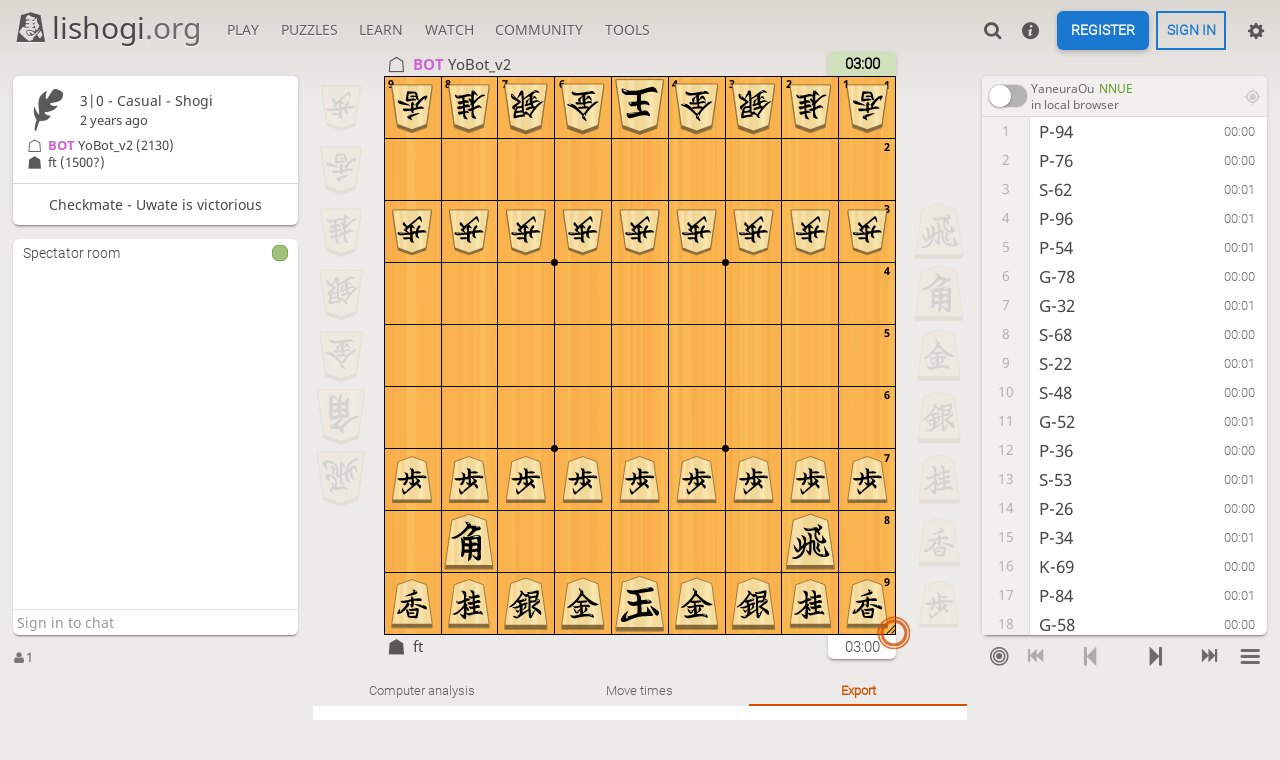

--- FILE ---
content_type: text/html; charset=UTF-8
request_url: https://lishogi.org/TCZQZdgH
body_size: 11473
content:
<!DOCTYPE html><html lang="en" class="system" style="--zoom:90;"><!-- Lishogi is open source! See https://lishogi.org/source --><head><meta charset="utf-8"><meta name="viewport" content="width=device-width,initial-scale=1,viewport-fit=cover"><meta http-equiv="Content-Security-Policy" content="default-src 'self' https://lishogi1.org; connect-src wss://0.peerjs.com 'self' https://lishogi1.org wss://socket1.lishogi.org https://insights.lishogi.ovh; style-src 'self' 'unsafe-inline' https://lishogi1.org; font-src 'self' lishogi1.org https://fonts.gstatic.com; frame-src 'self' https://lishogi1.org https://www.youtube.com; worker-src 'self' https://lishogi1.org blob:; img-src data: *; script-src 'unsafe-eval' 'nonce-2VTxBvT9GMd05rFQOSVx27re' 'self' https://lishogi1.org; base-uri 'none';"><meta name="theme-color" content="#dbd7d1" media="(prefers-color-scheme: light)">
      <meta name="theme-color" content="#2e2a24" media="(prefers-color-scheme: dark)"><title>ft vs BOT YoBot_v2: Analysis board | lishogi.org</title><link href="https://lishogi1.org/assets/_pDWuOj/css/common.variables.min.css" type="text/css" rel="stylesheet" /><link href="https://lishogi1.org/assets/_pDWuOj/css/misc.site.min.css" type="text/css" rel="stylesheet" /><link id="piece-sprite" href="https://lishogi1.org/assets/_pDWuOj/piece-css/standard/ryoko_1kanji.css" type="text/css" rel="stylesheet" /><link href="https://lishogi1.org/assets/_pDWuOj/css/analyse.round.min.css" type="text/css" rel="stylesheet" /><meta content="ft played BOT YoBot_v2 - Casual Shogi (3|0) - BOT YoBot_v2 won! Click to replay, analyse, and discuss the game!" name="description" /><link rel="mask-icon" href="https://lishogi1.org/assets/logo/lishogi.svg" color="black" /><link rel="icon" type="image/png" href="https://lishogi1.org/assets/logo/lishogi-favicon-512.png" sizes="512x512"><link rel="icon" type="image/png" href="https://lishogi1.org/assets/logo/lishogi-favicon-256.png" sizes="256x256"><link rel="icon" type="image/png" href="https://lishogi1.org/assets/logo/lishogi-favicon-192.png" sizes="192x192"><link rel="icon" type="image/png" href="https://lishogi1.org/assets/logo/lishogi-favicon-128.png" sizes="128x128"><link rel="icon" type="image/png" href="https://lishogi1.org/assets/logo/lishogi-favicon-64.png" sizes="64x64"><link id="favicon" rel="icon" type="image/png" href="https://lishogi1.org/assets/logo/lishogi-favicon-32.png" sizes="32x32"><meta content="noindex, nofollow" name="robots"><meta name="google" content="notranslate"><meta property="og:title" content="Shogi - ft vs BOT YoBot_v2" /><meta property="og:description" content="ft played BOT YoBot_v2 - Casual Shogi (3|0) - BOT YoBot_v2 won! Click to replay, analyse, and discuss the game!" /><meta property="og:url" content="https://lishogi.org/TCZQZdgH" /><meta property="og:type" content="website" /><meta property="og:locale" content="en" /><meta property="og:site_name" content="lishogi.org" /><meta property="og:image" content="https://lishogi1.org/game/export/gif/thumbnail/TCZQZdgH.gif" /><meta name="twitter:card" content="summary" /><meta name="twitter:title" content="Shogi - ft vs BOT YoBot_v2" /><meta name="twitter:description" content="ft played BOT YoBot_v2 - Casual Shogi (3|0) - BOT YoBot_v2 won! Click to replay, analyse, and discuss the game!" /><meta name="twitter:image" content="https://lishogi1.org/game/export/gif/thumbnail/TCZQZdgH.gif" /><link rel="preload" href="https://lishogi1.org/assets/_3yoT1X/icons/lishogi.woff2" as="font" type="font/woff2" crossorigin><link rel="preload" href="https://lishogi1.org/assets/_pDWuOj/images/boards/wood.png" as="image" ><link rel="manifest" href="/manifest.json"><meta name="twitter:site" content="@lishogi"><link rel="jslicense" href="/source"><script nonce="2VTxBvT9GMd05rFQOSVx27re">window.lishogi={ready:new Promise(r=>document.addEventListener("DOMContentLoaded",r)),modulesData:{}}</script><script defer="defer" src="https://lishogi1.org/assets/_3yoT1X/vendors/jquery/jquery.min.js"></script><script defer="defer" src="https://lishogi1.org/assets/_3yoT1X/vendors/howler/howler.core.min.js"></script><script defer="defer" src="https://lishogi1.org/assets/_3yoT1X/vendors/jquery-powertip/jquery.powertip.min.js"></script><script defer="defer" src="https://lishogi1.org/assets/_pDWuOj/i18n/core/en-GB.js"></script><script defer="defer" src="https://lishogi1.org/assets/_pDWuOj/js/lishogi.site.min.js"></script><script defer="defer" src="https://lishogi1.org/assets/_pDWuOj/js/lishogi.analyse.min.js"></script><script nonce="2VTxBvT9GMd05rFQOSVx27re">window.lishogi.modulesData['analyse']={"mode":"replay","data":{"game":{"id":"TCZQZdgH","variant":{"key":"standard","name":"Standard"},"perf":"realTime","rated":false,"initialSfen":"lnsgkgsnl/9/ppppppppp/9/9/9/PPPPPPPPP/1B5R1/LNSGKGSNL w - 1","sfen":"7+Pl/4g1k2/3p1gsp1/5pp2/1PpPP2SL/2g2PR2/p1s6/1p1+s5/2K4N1 b BG3NL6Pl 154","player":"sente","plies":154,"startedAtStep":1,"startedAtPly":1,"source":"friend","status":{"id":30,"name":"mate"},"createdAt":1695147348866,"winner":"gote","lastMove":"5g6h+","check":true,"moveCentis":[0,0,184,176,184,0,176,0,184,16,184,0,176,0,184,0,184,0,80,88,80,96,80,0,80,64,80,168,88,40,80,96,80,208,80,304,80,88,88,72,80,360,80,208,80,336,80,784,88,320,80,240,80,112,80,176,88,296,80,272,80,320,80,1152,80,152,88,1192,80,72,80,952,88,424,80,352,80,288,80,96,88,0,80,8,80,320,80,312,80,256,88,40,80,152,80,200,80,336,88,240,80,536,80,0,80,224,88,120,80,120,80,0,80,256,88,760,80,176,80,136,80,160,88,584,80,168,80,408,88,40,80,472,80,104,80,64,88,56,80,256,80,312,88,96,0,112,0,96,0,56,0,104,0],"division":{"middle":53,"end":88},"byoEntry":{}},"clock":{"running":false,"initial":180,"increment":0,"byoyomi":0,"periods":0,"sPeriods":0,"gPeriods":0,"sente":12.03,"gote":113.89,"emerg":22,"moretime":15},"correspondence":null,"player":{"color":"sente","name":null,"user":{"id":"ft","username":"ft","online":false,"perfs":{"realTime":{"games":0,"rating":1500,"rd":350,"prog":0,"prov":true}},"language":"ja-JP"},"rating":1500,"provisional":true,"version":0,"spectator":true},"opponent":{"color":"gote","name":null,"user":{"id":"yobot_v2","username":"YoBot_v2","online":false,"perfs":{"realTime":{"games":2598,"rating":2161,"rd":122,"prog":0}},"title":"BOT","language":"en-GB"},"rating":2130},"orientation":"sente","pref":{"animationDuration":250.0,"coords":2,"resizeHandle":1,"replay":2,"clockAudible":0,"clockTenths":1,"moveEvent":2,"highlightLastDests":true,"highlightCheck":true,"squareOverlay":true,"destination":true,"dropDestination":true},"evalPut":false,"treeParts":[{"ply":1,"sfen":"lnsgkgsnl/9/ppppppppp/9/9/9/PPPPPPPPP/1B5R1/LNSGKGSNL w - 1","clock":18000},{"ply":2,"sfen":"lnsgkgsnl/9/1pppppppp/p8/9/9/PPPPPPPPP/1B5R1/LNSGKGSNL b - 2","id":"=F","usi":"9c9d","clock":18003},{"ply":3,"sfen":"lnsgkgsnl/9/1pppppppp/p8/9/2P6/PP1PPPPPP/1B5R1/LNSGKGSNL w - 3","id":"_V","usi":"7g7f","clock":18003},{"ply":4,"sfen":"ln1gkgsnl/3s5/1pppppppp/p8/9/2P6/PP1PPPPPP/1B5R1/LNSGKGSNL b - 4","id":")1","usi":"7a6b","clock":17819},{"ply":5,"sfen":"ln1gkgsnl/3s5/1pppppppp/p8/9/P1P6/1P1PPPPPP/1B5R1/LNSGKGSNL w - 5","id":"aX","usi":"9g9f","clock":17827},{"ply":6,"sfen":"ln1gkgsnl/3s5/1ppp1pppp/p3p4/9/P1P6/1P1PPPPPP/1B5R1/LNSGKGSNL b - 6","id":"9B","usi":"5c5d","clock":17635},{"ply":7,"sfen":"ln1gkgsnl/3s5/1ppp1pppp/p3p4/9/P1P6/1P1PPPPPP/1BG4R1/LNS1KGSNL w - 7","id":"ph","usi":"6i7h","clock":17827},{"ply":8,"sfen":"ln1gk1snl/3s2g2/1ppp1pppp/p3p4/9/P1P6/1P1PPPPPP/1BG4R1/LNS1KGSNL b - 8","id":"\u0026.","usi":"4a3b","clock":17459},{"ply":9,"sfen":"ln1gk1snl/3s2g2/1ppp1pppp/p3p4/9/P1P6/1P1PPPPPP/1BGS3R1/LN2KGSNL w - 9","id":"qg","usi":"7i6h","clock":17827},{"ply":10,"sfen":"ln1gk2nl/3s2gs1/1ppp1pppp/p3p4/9/P1P6/1P1PPPPPP/1BGS3R1/LN2KGSNL b - 10","id":"%-","usi":"3a2b","clock":17275},{"ply":11,"sfen":"ln1gk2nl/3s2gs1/1ppp1pppp/p3p4/9/P1P6/1P1PPPPPP/1BGS1S1R1/LN2KG1NL w - 11","id":"me","usi":"3i4h","clock":17811},{"ply":12,"sfen":"ln2k2nl/3sg1gs1/1ppp1pppp/p3p4/9/P1P6/1P1PPPPPP/1BGS1S1R1/LN2KG1NL b - 12","id":"(0","usi":"6a5b","clock":17091},{"ply":13,"sfen":"ln2k2nl/3sg1gs1/1ppp1pppp/p3p4/9/P1P3P2/1P1PPP1PP/1BGS1S1R1/LN2KG1NL w - 13","id":"[R","usi":"3g3f","clock":17811},{"ply":14,"sfen":"ln2k2nl/4g1gs1/1pppspppp/p3p4/9/P1P3P2/1P1PPP1PP/1BGS1S1R1/LN2KG1NL b - 14","id":"19","usi":"6b5c","clock":16915},{"ply":15,"sfen":"ln2k2nl/4g1gs1/1pppspppp/p3p4/9/P1P3PP1/1P1PPP2P/1BGS1S1R1/LN2KG1NL w - 15","id":"ZQ","usi":"2g2f","clock":17811},{"ply":16,"sfen":"ln2k2nl/4g1gs1/1pppsp1pp/p3p1p2/9/P1P3PP1/1P1PPP2P/1BGS1S1R1/LN2KG1NL b - 16","id":"7@","usi":"3c3d","clock":16731},{"ply":17,"sfen":"ln2k2nl/4g1gs1/1pppsp1pp/p3p1p2/9/P1P3PP1/1P1PPP2P/1BGS1S1R1/LN1K1G1NL w - 17","id":"op","usi":"5i6i","clock":17811},{"ply":18,"sfen":"ln2k2nl/4g1gs1/2ppsp1pp/pp2p1p2/9/P1P3PP1/1P1PPP2P/1BGS1S1R1/LN1K1G1NL b - 18","id":"\u003cE","usi":"8c8d","clock":16547},{"ply":19,"sfen":"ln2k2nl/4g1gs1/2ppsp1pp/pp2p1p2/9/P1P3PP1/1P1PPP2P/1BGSGS1R1/LN1K3NL w - 19","id":"nf","usi":"4i5h","clock":17811},{"ply":20,"sfen":"ln2k2nl/4g1gs1/2pps2pp/pp2ppp2/9/P1P3PP1/1P1PPP2P/1BGSGS1R1/LN1K3NL b - 20","id":"8A","usi":"4c4d","clock":16467},{"ply":21,"sfen":"ln2k2nl/4g1gs1/2pps2pp/pp2ppp2/7P1/P1P3P2/1P1PPP2P/1BGSGS1R1/LN1K3NL w - 21","id":"QH","usi":"2f2e","clock":17723},{"ply":22,"sfen":"ln2k2nl/4g1gs1/2pps2p1/pp2ppp1p/7P1/P1P3P2/1P1PPP2P/1BGSGS1R1/LN1K3NL b - 22","id":"5\u003e","usi":"1c1d","clock":16387},{"ply":23,"sfen":"ln2k2nl/4g1gs1/2pps2p1/pp2pppPp/9/P1P3P2/1P1PPP2P/1BGSGS1R1/LN1K3NL w - 23","id":"H?","usi":"2e2d","clock":17627},{"ply":24,"sfen":"ln2k2nl/4g1gs1/2pps4/pp2ppppp/9/P1P3P2/1P1PPP2P/1BGSGS1R1/LN1K3NL b p 24","id":"6?","usi":"2c2d","clock":16307},{"ply":25,"sfen":"ln2k2nl/4g1gs1/2pps4/pp2pppRp/9/P1P3P2/1P1PPP2P/1BGSGS3/LN1K3NL w Pp 25","id":"c?","usi":"2h2d","clock":17627},{"ply":26,"sfen":"ln2k2nl/4g1gs1/2pps2p1/pp2pppRp/9/P1P3P2/1P1PPP2P/1BGSGS3/LN1K3NL b P 26","id":"6z","usi":"P*2c","clock":16227},{"ply":27,"sfen":"ln2k2nl/4g1gs1/2pps2p1/pp2ppp1p/9/P1P3P2/1P1PPP2P/1BGSGS1R1/LN1K3NL w P 27","id":"?c","usi":"2d2h","clock":17563},{"ply":28,"sfen":"ln3k1nl/4g1gs1/2pps2p1/pp2ppp1p/9/P1P3P2/1P1PPP2P/1BGSGS1R1/LN1K3NL b P 28","id":"\u0027\u0026","usi":"5a4a","clock":16147},{"ply":29,"sfen":"ln3k1nl/4g1gs1/2pps2p1/pp2ppp1p/9/P1P3P1P/1P1PPP3/1BGSGS1R1/LN1K3NL w P 29","id":"YP","usi":"1g1f","clock":17395},{"ply":30,"sfen":"ln3k1nl/4g2s1/2ppsg1p1/pp2ppp1p/9/P1P3P1P/1P1PPP3/1BGSGS1R1/LN1K3NL b P 30","id":".8","usi":"3b4c","clock":16059},{"ply":31,"sfen":"ln3k1nl/4g2s1/2ppsg1p1/pp2ppp1p/9/P1P3P1P/1P1PPPS2/1BGSG2R1/LN1K3NL w P 31","id":"e[","usi":"4h3g","clock":17355},{"ply":32,"sfen":"ln5nl/4g1ks1/2ppsg1p1/pp2ppp1p/9/P1P3P1P/1P1PPPS2/1BGSG2R1/LN1K3NL b P 32","id":"\u0026.","usi":"4a3b","clock":15979},{"ply":33,"sfen":"ln5nl/4g1ks1/2ppsg1p1/pp2ppp1p/9/P1P3PSP/1P1PPP3/1BGSG2R1/LN1K3NL w P 33","id":"[Q","usi":"3g2f","clock":17259},{"ply":34,"sfen":"ln5nl/4g1ks1/3psg1p1/ppp1ppp1p/9/P1P3PSP/1P1PPP3/1BGSG2R1/LN1K3NL b P 34","id":";D","usi":"7c7d","clock":15899},{"ply":35,"sfen":"ln5nl/4g1ks1/3psg1p1/ppp1ppp1p/9/P1P2PPSP/1P1PP4/1BGSG2R1/LN1K3NL w P 35","id":"\u005cS","usi":"4g4f","clock":17051},{"ply":36,"sfen":"l6nl/4g1ks1/2npsg1p1/ppp1ppp1p/9/P1P2PPSP/1P1PP4/1BGSG2R1/LN1K3NL b P 36","id":"*;","usi":"8a7c","clock":15819},{"ply":37,"sfen":"l6nl/4g1ks1/2npsg1p1/ppp1ppp1p/6P2/P1P2P1SP/1P1PP4/1BGSG2R1/LN1K3NL w P 37","id":"RI","usi":"3f3e","clock":16747},{"ply":38,"sfen":"l6nl/4g1ks1/2npsg1p1/ppp1pp2p/6p2/P1P2P1SP/1P1PP4/1BGSG2R1/LN1K3NL b Pp 38","id":"@I","usi":"3d3e","clock":15739},{"ply":39,"sfen":"l6nl/4g1ks1/2npsg1p1/ppp1pp2p/6S2/P1P2P2P/1P1PP4/1BGSG2R1/LN1K3NL w 2Pp 39","id":"QI","usi":"2f3e","clock":16659},{"ply":40,"sfen":"l6nl/4g1ks1/2npsg1p1/ppp1ppp1p/6S2/P1P2P2P/1P1PP4/1BGSG2R1/LN1K3NL b 2P 40","id":"@z","usi":"P*3d","clock":15651},{"ply":41,"sfen":"l6nl/4g1ks1/2npsg1p1/ppp1ppp1p/9/P1P2P1SP/1P1PP4/1BGSG2R1/LN1K3NL w 2P 41","id":"IQ","usi":"3e2f","clock":16587},{"ply":42,"sfen":"l6nl/4g1ks1/2np1g1p1/pppsppp1p/9/P1P2P1SP/1P1PP4/1BGSG2R1/LN1K3NL b 2P 42","id":"9C","usi":"5c6d","clock":15571},{"ply":43,"sfen":"l6nl/4g1ks1/2np1g1p1/pppsppp1p/9/P1P1PP1SP/1P1P5/1BGSG2R1/LN1K3NL w 2P 43","id":"]T","usi":"5g5f","clock":16227},{"ply":44,"sfen":"l6nl/4g1ks1/2np1g1p1/1ppsppp1p/p8/P1P1PP1SP/1P1P5/1BGSG2R1/LN1K3NL b 2P 44","id":"FO","usi":"9d9e","clock":15491},{"ply":45,"sfen":"l6nl/4g1ks1/2np1g1p1/1ppsppp1p/P8/2P1PP1SP/1P1P5/1BGSG2R1/LN1K3NL w 3P 45","id":"XO","usi":"9f9e","clock":16019},{"ply":46,"sfen":"l6nl/4g1ks1/2np1g1p1/1pps1pp1p/P3p4/2P1PP1SP/1P1P5/1BGSG2R1/LN1K3NL b 3P 46","id":"BK","usi":"5d5e","clock":15411},{"ply":47,"sfen":"l6nl/4g1ks1/2np1g1p1/1pps1pp1p/P3P4/2P2P1SP/1P1P5/1BGSG2R1/LN1K3NL w 4P 47","id":"TK","usi":"5f5e","clock":15683},{"ply":48,"sfen":"l6nl/4g1ks1/2np1g1p1/2ps1pp1p/Pp2P4/2P2P1SP/1P1P5/1BGSG2R1/LN1K3NL b 4P 48","id":"EN","usi":"8d8e","clock":15331},{"ply":49,"sfen":"l6nl/4g1ks1/2np1g1p1/P1ps1pp1p/1p2P4/2P2P1SP/1P1P5/1BGSG2R1/LN1K3NL w 4P 49","id":"OF","usi":"9e9d","clock":14899},{"ply":50,"sfen":"l6nl/4g1ks1/2np1g1p1/P2s1pp1p/1pp1P4/2P2P1SP/1P1P5/1BGSG2R1/LN1K3NL b 4P 50","id":"DM","usi":"7d7e","clock":15243},{"ply":51,"sfen":"l6nl/4g1ks1/2np1g1p1/P2s1pp1p/1pP1P4/5P1SP/1P1P5/1BGSG2R1/LN1K3NL w 5P 51","id":"VM","usi":"7f7e","clock":14579},{"ply":52,"sfen":"l6nl/4g1ks1/2np1g1p1/P4pp1p/1ps1P4/5P1SP/1P1P5/1BGSG2R1/LN1K3NL b 5Pp 52","id":"CM","usi":"6d7e","clock":15163},{"ply":53,"sfen":"l6nl/4g1ks1/+P1np1g1p1/5pp1p/1ps1P4/5P1SP/1P1P5/1BGSG2R1/LN1K3NL w 5Pp 53","id":"=F","usi":"9d9c+","clock":14339},{"ply":54,"sfen":"l6nl/4g1ks1/+P1np1g1p1/5pp1p/1ps1P4/5P1SP/1PpP5/1BGSG2R1/LN1K3NL b 5P 54","id":"_z","usi":"P*7g","clock":15083},{"ply":55,"sfen":"l6nl/4g1ks1/+P1np1g1p1/5pp1p/1ps1P4/5P1SP/1PSP5/1BG1G2R1/LN1K3NL w 6P 55","id":"g_","usi":"6h7g","clock":14227},{"ply":56,"sfen":"l6nl/4g1ks1/+P2p1g1p1/5pp1p/1psnP4/5P1SP/1PSP5/1BG1G2R1/LN1K3NL b 6P 56","id":";L","usi":"7c6e","clock":15003},{"ply":57,"sfen":"l6nl/4g1ks1/+P2p1g1p1/5pp1p/1psnP4/3S1P1SP/1P1P5/1BG1G2R1/LN1K3NL w 6P 57","id":"_U","usi":"7g6f","clock":14051},{"ply":58,"sfen":"7nl/4g1ks1/l2p1g1p1/5pp1p/1psnP4/3S1P1SP/1P1P5/1BG1G2R1/LN1K3NL b 6Pp 58","id":"+=","usi":"9a9c","clock":14915},{"ply":59,"sfen":"7nl/4g1ks1/+L2p1g1p1/5pp1p/1psnP4/3S1P1SP/1P1P5/1BG1G2R1/1N1K3NL w L6Pp 59","id":"=s","usi":"9i9c+","clock":13755},{"ply":60,"sfen":"7nl/4g1ks1/+L2p1g1p1/5pp1p/1p1nP4/3s1P1SP/1P1P5/1BG1G2R1/1N1K3NL b L6Psp 60","id":"MU","usi":"7e6f","clock":14835},{"ply":61,"sfen":"7nl/4g1ks1/+L2p1g1p1/5pp1p/1p1nP4/3P1P1SP/1P7/1BG1G2R1/1N1K3NL w SL6Psp 61","id":"^U","usi":"6g6f","clock":13483},{"ply":62,"sfen":"7nl/4g1ks1/+L2p1g1p1/5pp1p/1p1nP4/3P1P1SP/1P7/sBG1G2R1/1N1K3NL b SL6Pp 62","id":"jw","usi":"S*9h","clock":14755},{"ply":63,"sfen":"7nl/4g1ks1/+L2p1g1p1/5pp1p/1p1PP4/5P1SP/1P7/sBG1G2R1/1N1K3NL w SNL6Pp 63","id":"UL","usi":"6f6e","clock":13163},{"ply":64,"sfen":"7nl/4g1ks1/+L2p1g1p1/5pp1p/1p1PP4/5P1SP/1P7/1BG1G2R1/1s1K3NL b SNL6Pnp 64","id":"jr","usi":"9h8i","clock":14675},{"ply":65,"sfen":"7nl/4g1ks1/+L2p1g1p1/5pp1p/1p1PP4/5P1SP/1P1G5/1BG4R1/1s1K3NL w SNL6Pnp 65","id":"f^","usi":"5h6g","clock":12011},{"ply":66,"sfen":"7nl/4g1ks1/+L2p1g1p1/5pp1p/3PP4/1p3P1SP/1P1G5/1BG4R1/1s1K3NL b SNL6Pnp 66","id":"NW","usi":"8e8f","clock":14595},{"ply":67,"sfen":"7nl/4g1ks1/+L2p1g1p1/5pp1p/3PP4/1P3P1SP/3G5/1BG4R1/1s1K3NL w SNL7Pnp 67","id":"\u0060W","usi":"8g8f","clock":11859},{"ply":68,"sfen":"7nl/4g1ks1/+L2p1g1p1/5pp1p/2nPP4/1P3P1SP/3G5/1BG4R1/1s1K3NL b SNL7Pp 68","id":"Mx","usi":"N*7e","clock":14507},{"ply":69,"sfen":"7nl/4g1ks1/+L2p1g1p1/5pp1p/2nPP4/1PS2P1SP/3G5/1BG4R1/1s1K3NL w NL7Pp 69","id":"Vw","usi":"S*7f","clock":10667},{"ply":70,"sfen":"7nl/4g1ks1/+L2p1g1p1/5pp1p/3PP4/1PS2P1SP/3+n5/1BG4R1/1s1K3NL b NL7Pgp 70","id":"^M","usi":"7e6g+","clock":14427},{"ply":71,"sfen":"7nl/4g1ks1/+L2p1g1p1/5pp1p/3PP4/1P3P1SP/3S5/1BG4R1/1s1K3NL w 2NL7Pgp 71","id":"V^","usi":"7f6g","clock":10595},{"ply":72,"sfen":"7nl/4g1ks1/+L2p1g1p1/5pp1p/2gPP4/1P3P1SP/3S5/1BG4R1/1s1K3NL b 2NL7Pp 72","id":"Mv","usi":"G*7e","clock":14347},{"ply":73,"sfen":"7nl/4g1ks1/+L2p1g1p1/5pp1p/2gPP4/1P3P1SP/3S5/1BG4R1/1sK4NL w 2NL7Pp 73","id":"pq","usi":"6i7i","clock":9643},{"ply":74,"sfen":"7nl/4g1ks1/+L2p1g1p1/5pp1p/2gPP4/1P3P1SP/3S5/1Bs4R1/2K4NL b 2NL7Pgp 74","id":"rh","usi":"8i7h","check":true,"clock":14259},{"ply":75,"sfen":"7nl/4g1ks1/+L2p1g1p1/5pp1p/2gPP4/1P3P1SP/3S5/1BK4R1/7NL w S2NL7Pgp 75","id":"qh","usi":"7i7h","clock":9219},{"ply":76,"sfen":"7nl/4g1ks1/+L2p1g1p1/5pp1p/2gPP4/1Pp2P1SP/3S5/1BK4R1/7NL b S2NL7Pg 76","id":"Vz","usi":"P*7f","clock":14179},{"ply":77,"sfen":"7nl/4g1ks1/+L2p1g1p1/5pp1p/2gPP4/1Pp2P1SP/3S5/1BK4R1/1N5NL w SNL7Pg 77","id":"rx","usi":"N*8i","clock":8867},{"ply":78,"sfen":"7nl/4g1ks1/+L2p1g1p1/5pp1p/3PP4/1gp2P1SP/3S5/1BK4R1/1N5NL b SNL7Pgp 78","id":"MW","usi":"7e8f","clock":14099},{"ply":79,"sfen":"7nl/4g1ks1/+L2p1g1p1/5pp1p/3PP4/1gp2P1SP/1P1S5/1BK4R1/1N5NL w SNL6Pgp 79","id":"\u0060z","usi":"P*8g","clock":8579},{"ply":80,"sfen":"7nl/4g1ks1/+L2p1g1p1/5pp1p/3PP4/1gp2P1SP/1PgS5/1BK4R1/1N5NL b SNL6Pp 80","id":"_v","usi":"G*7g","check":true,"clock":14019},{"ply":81,"sfen":"7nl/4g1ks1/+L2p1g1p1/5pp1p/3PP4/1gp2P1SP/1PNS5/1BK4R1/7NL w GSNL6Pp 81","id":"r_","usi":"8i7g","clock":8483},{"ply":82,"sfen":"7nl/4g1ks1/+L2p1g1p1/5pp1p/3PP4/2p2P1SP/1PgS5/1BK4R1/7NL b GSNL6Pnp 82","id":"W_","usi":"8f7g","check":true,"clock":13931},{"ply":83,"sfen":"7nl/4g1ks1/+L2p1g1p1/5pp1p/3PP4/2p2P1SP/1PBS5/2K4R1/7NL w 2GSNL6Pnp 83","id":"i_","usi":"8h7g","clock":8483},{"ply":84,"sfen":"7nl/4g1ks1/+L2p1g1p1/5pp1p/3PP4/5P1SP/1P+pS5/2K4R1/7NL b 2GSNL6Pbnp 84","id":"_V","usi":"7f7g+","check":true,"clock":13851},{"ply":85,"sfen":"7nl/4g1ks1/+L2p1g1p1/5pp1p/3PP4/5P1SP/1PKS5/7R1/7NL w 2GSNL7Pbnp 85","id":"h_","usi":"7h7g","clock":8475},{"ply":86,"sfen":"7nl/4g1ks1/+L2p1g1p1/5pp1p/3PP4/5P1SP/1PKS5/7R1/6bNL b 2GSNL7Pnp 86","id":"mu","usi":"B*3i","clock":13771},{"ply":87,"sfen":"7nl/4g1ks1/+L2p1g1p1/5pp1p/3PP4/5P1SP/1PKS5/R8/6bNL w 2GSNL7Pnp 87","id":"cj","usi":"2h9h","clock":8155},{"ply":88,"sfen":"7nl/4g1ks1/+L2p1g1p1/5pp1p/3PP4/5P1SP/pPKS5/R8/6bNL b 2GSNL7Pn 88","id":"az","usi":"P*9g","clock":13691},{"ply":89,"sfen":"7nl/4g1ks1/+L2p1g1p1/5pp1p/3PP4/5P1SP/pPKS5/9/R5bNL w 2GSNL7Pn 89","id":"js","usi":"9h9i","clock":7843},{"ply":90,"sfen":"7nl/4g1ks1/+b2p1g1p1/5pp1p/3PP4/5P1SP/pPKS5/9/R6NL b 2GSNL7Pnl 90","id":"=m","usi":"3i9c+","clock":13611},{"ply":91,"sfen":"7nl/4g1ks1/+b2p1g1p1/5pp1p/2PPP4/5P1SP/pPKS5/9/R6NL w 2GSNL6Pnl 91","id":"Mz","usi":"P*7e","clock":7587},{"ply":92,"sfen":"7nl/4g1ks1/3p1g1p1/5pp1p/2+bPP4/5P1SP/pPKS5/9/R6NL b 2GSNL6Pnlp 92","id":"=M","usi":"9c7e","clock":13523},{"ply":93,"sfen":"7nl/4g1ks1/3p1g1p1/5pp1p/2+bPP4/3S1P1SP/pPKS5/9/R6NL w 2GNL6Pnlp 93","id":"Uw","usi":"S*6f","clock":7547},{"ply":94,"sfen":"7nl/4g1ks1/3p1g1p1/5pp1p/1n+bPP4/3S1P1SP/pPKS5/9/R6NL b 2GNL6Plp 94","id":"Nx","usi":"N*8e","check":true,"clock":13443},{"ply":95,"sfen":"7nl/4g1ks1/3p1g1p1/5pp1p/1n+bPP4/3S1P1SP/pP1S5/3K5/R6NL w 2GNL6Plp 95","id":"_g","usi":"7g6h","clock":7395},{"ply":96,"sfen":"7nl/4g1ks1/3p1g1p1/5pp1p/1n+bPP4/3S1P1SP/1P1S5/+p2K5/R6NL b 2GNL6Plp 96","id":"ja","usi":"9g9h+","clock":13363},{"ply":97,"sfen":"7nl/4g1ks1/3p1g1p1/5pp1p/1n+bPP4/3S1P1SP/1P1S5/R2K5/7NL w 2GNL7Plp 97","id":"sj","usi":"9i9h","clock":7195},{"ply":98,"sfen":"7nl/4g1ks1/3p1g1p1/5pp1p/1n1PP4/3S1P1SP/+bP1S5/R2K5/7NL b 2GNL7Plp 98","id":"Ma","usi":"7e9g","clock":13283},{"ply":99,"sfen":"7nl/4g1ks1/3p1g1p1/5pp1p/1n1PP4/3S1P1SP/+bP1S5/3K5/R6NL w 2GNL7Plp 99","id":"js","usi":"9h9i","clock":6859},{"ply":100,"sfen":"7nl/4g1ks1/3p1g1p1/5pp1p/1n1PP4/3S1P1SP/+bP1S5/p2K5/R6NL b 2GNL7Pl 100","id":"jz","usi":"P*9h","clock":13195},{"ply":101,"sfen":"7nl/4g1ks1/3p1g1p1/5pp1p/1n1PP4/3S1P1SP/+bP1S5/p2K5/6RNL w 2GNL7Pl 101","id":"sm","usi":"9i3i","clock":6619},{"ply":102,"sfen":"7nl/4g1ks1/3p1g1p1/5pp1p/1n1PP4/3S1P1SP/1+b1S5/p2K5/6RNL b 2GNL7Plp 102","id":"a\u0060","usi":"9g8g","clock":13115},{"ply":103,"sfen":"7nl/4g1ks1/3p1g1p1/5pp1p/1n1PP4/3S1P1SP/1+b1S5/p1GK5/6RNL w GNL7Plp 103","id":"hv","usi":"G*7h","clock":6083},{"ply":104,"sfen":"7nl/4g1ks1/3p1g1p1/5pp1p/1n1PP4/1+b1S1P1SP/3S5/p1GK5/6RNL b GNL7Plp 104","id":"\u0060W","usi":"8g8f","check":true,"clock":13035},{"ply":105,"sfen":"7nl/4g1ks1/3p1g1p1/5pp1p/1n1PP4/1+b1S1P1SP/2PS5/p1GK5/6RNL w GNL6Plp 105","id":"_z","usi":"P*7g","clock":6083},{"ply":106,"sfen":"7nl/2l1g1ks1/3p1g1p1/5pp1p/1n1PP4/1+b1S1P1SP/2PS5/p1GK5/6RNL b GNL6Pp 106","id":"2y","usi":"L*7b","clock":12955},{"ply":107,"sfen":"7nl/2l1g1ks1/3p1g1p1/5pp1p/1n1PP4/1+b1S1P1SP/1GPS5/p1GK5/6RNL w NL6Pp 107","id":"\u0060v","usi":"G*8g","clock":5859},{"ply":108,"sfen":"7nl/2l1g1ks1/3p1g1p1/5pp1p/+bn1PP4/3S1P1SP/1GPS5/p1GK5/6RNL b NL6Pp 108","id":"WO","usi":"8f9e","clock":12867},{"ply":109,"sfen":"7nl/2l1g1ks1/3p1g1p1/5pp1p/+bn1PP4/1P1S1P1SP/1GPS5/p1GK5/6RNL w NL5Pp 109","id":"Wz","usi":"P*8f","clock":5739},{"ply":110,"sfen":"7nl/4g1ks1/3p1g1p1/5pp1p/+bn1PP4/1P1S1P1SP/1G+lS5/p1GK5/6RNL b NL5P2p 110","id":"_2","usi":"7b7g+","check":true,"clock":12787},{"ply":111,"sfen":"7nl/4g1ks1/3p1g1p1/5pp1p/+bn1PP4/1P3P1SP/1GSS5/p1GK5/6RNL w N2L5P2p 111","id":"U_","usi":"6f7g","clock":5619},{"ply":112,"sfen":"7nl/4g1ks1/3p1g1p1/5pp1p/+b2PP4/1P3P1SP/1GnS5/p1GK5/6RNL b N2L5Ps2p 112","id":"N_","usi":"8e7g","clock":12707},{"ply":113,"sfen":"7nl/4g1ks1/3p1g1p1/5pp1p/+b2PP4/1P3P1SP/1GGS5/p2K5/6RNL w 2N2L5Ps2p 113","id":"h_","usi":"7h7g","clock":5619},{"ply":114,"sfen":"7nl/4g1ks1/3p1g1p1/1+b3pp1p/3PP4/1P3P1SP/1GGS5/p2K5/6RNL b 2N2L5Ps2p 114","id":"OE","usi":"9e8d","clock":12627},{"ply":115,"sfen":"7nl/4g1ks1/3p1g1p1/1+b3pp1p/2PPP4/1P3P1SP/1GGS5/p2K5/6RNL w 2N2L4Ps2p 115","id":"Mz","usi":"P*7e","clock":5363},{"ply":116,"sfen":"7nl/4g1ks1/3p1g1p1/1+b3pp1p/2PPP4/1P2pP1SP/1GGS5/p2K5/6RNL b 2N2L4Psp 116","id":"Tz","usi":"P*5f","clock":12539},{"ply":117,"sfen":"7nl/4g1ks1/3p1g1p1/1+b3pp1p/2PPP4/1P2SP1SP/1GG6/p2K5/6RNL w 2N2L5Psp 117","id":"^T","usi":"6g5f","clock":4603},{"ply":118,"sfen":"7nl/4g1ks1/3p1g1p1/5pp1p/2+bPP4/1P2SP1SP/1GG6/p2K5/6RNL b 2N2L5Ps2p 118","id":"EM","usi":"8d7e","clock":12459},{"ply":119,"sfen":"7nl/4g1ks1/3p1g1p1/5pp1p/2+bPP4/1P1LSP1SP/1GG6/p2K5/6RNL w 2NL5Ps2p 119","id":"Uy","usi":"L*6f","clock":4427},{"ply":120,"sfen":"7nl/4g1ks1/3p1g1p1/5pp1p/2+bPP4/1PpLSP1SP/1GG6/p2K5/6RNL b 2NL5Psp 120","id":"Vz","usi":"P*7f","clock":12379},{"ply":121,"sfen":"7nl/4g1ks1/3p1g1p1/5pp1p/2+bPP4/1PGLSP1SP/2G6/p2K5/6RNL w 2NL6Psp 121","id":"\u0060V","usi":"8g7f","clock":4291},{"ply":122,"sfen":"7nl/4g1ks1/3p1g1p1/1+b3pp1p/3PP4/1PGLSP1SP/2G6/p2K5/6RNL b 2NL6Psp 122","id":"ME","usi":"7e8d","clock":12299},{"ply":123,"sfen":"7nl/4g1ks1/3p1g1p1/1+b3pp1p/2PPP4/1PGLSP1SP/2G6/p2K5/6RNL w 2NL5Psp 123","id":"Mz","usi":"P*7e","clock":4131},{"ply":124,"sfen":"7nl/4g1k2/3p1gsp1/1+b3pp1p/2PPP4/1PGLSP1SP/2G6/p2K5/6RNL b 2NL5Psp 124","id":"-7","usi":"2b3c","clock":12211},{"ply":125,"sfen":"7nl/4g1k2/3p1gsp1/1+b3pp1p/2PPP3P/1PGLSP1S1/2G6/p2K5/6RNL w 2NL5Psp 125","id":"PG","usi":"1f1e","clock":3547},{"ply":126,"sfen":"7nl/4g1k2/3p1gsp1/1+b3pp2/2PPP3p/1PGLSP1S1/2G6/p2K5/6RNL b 2NL5Ps2p 126","id":"\u003eG","usi":"1d1e","clock":12131},{"ply":127,"sfen":"7nl/4g1k2/3p1gspP/1+b3pp2/2PPP3p/1PGLSP1S1/2G6/p2K5/6RNL w 2NL4Ps2p 127","id":"5z","usi":"P*1c","clock":3379},{"ply":128,"sfen":"7nl/4g1k2/3p1gspP/1+bp2pp2/2PPP3p/1PGLSP1S1/2G6/p2K5/6RNL b 2NL4Psp 128","id":"Dz","usi":"P*7d","clock":12051},{"ply":129,"sfen":"7nl/4g1k2/3p1gspP/1+bp2pp2/2PPP3L/1PGLSP1S1/2G6/p2K5/6RN1 w 2NL5Psp 129","id":"kG","usi":"1i1e","clock":2971},{"ply":130,"sfen":"7nl/4g1k2/3p1gspP/1+b3pp2/2pPP3L/1PGLSP1S1/2G6/p2K5/6RN1 b 2NL5Ps2p 130","id":"DM","usi":"7d7e","clock":11963},{"ply":131,"sfen":"7nl/4g1k2/3p1gspP/1+b3pp2/1GpPP3L/1P1LSP1S1/2G6/p2K5/6RN1 w 2NL5Ps2p 131","id":"VN","usi":"7f8e","clock":2931},{"ply":132,"sfen":"7nl/4g1k2/3p1gspP/1+b3pp2/1GpPP3L/1P1LSP1S1/2G6/p2K1s3/6RN1 b 2NL5P2p 132","id":"ew","usi":"S*4h","clock":11883},{"ply":133,"sfen":"7nl/4g1k2/3p1gspP/1+b3pp2/1GpPP3L/1P1LSPRS1/2G6/p2K1s3/7N1 w 2NL5P2p 133","id":"mR","usi":"3i3f","clock":2459},{"ply":134,"sfen":"7nl/4g1k2/3p1gspP/5pp2/1+bpPP3L/1P1LSPRS1/2G6/p2K1s3/7N1 b 2NL5Pg2p 134","id":"EN","usi":"8d8e","clock":11803},{"ply":135,"sfen":"7nl/4g1k2/3p1gspP/5pp2/1PpPP3L/3LSPRS1/2G6/p2K1s3/7N1 w B2NL5Pg2p 135","id":"WN","usi":"8f8e","clock":2355},{"ply":136,"sfen":"7nl/4g1k2/3p1gspP/5pp2/1PpPP3L/3LSPRS1/2G1g4/p2K1s3/7N1 b B2NL5P2p 136","id":"]v","usi":"G*5g","check":true,"clock":11723},{"ply":137,"sfen":"7nl/4g1k2/3p1gspP/5pp2/1PpPP3L/3LSPRS1/2G1g4/p1K2s3/7N1 w B2NL5P2p 137","id":"gh","usi":"6h7h","clock":2291},{"ply":138,"sfen":"7nl/4g1k2/3p1gspP/5pp2/1PpPP3L/3LgPRS1/2G6/p1K2s3/7N1 b B2NL5Ps2p 138","id":"]T","usi":"5g5f","clock":11635},{"ply":139,"sfen":"7nl/4g1k1+P/3p1gsp1/5pp2/1PpPP3L/3LgPRS1/2G6/p1K2s3/7N1 w B2NL5Ps2p 139","id":",5","usi":"1c1b+","clock":2235},{"ply":140,"sfen":"7nl/4g1k1+P/3p1gsp1/5pp2/1PpPP3L/3LgPRS1/2G1s4/p1K6/7N1 b B2NL5Ps2p 140","id":"e]","usi":"4h5g","clock":11555},{"ply":141,"sfen":"7+Pl/4g1k2/3p1gsp1/5pp2/1PpPP3L/3LgPRS1/2G1s4/p1K6/7N1 w B3NL5Ps2p 141","id":",$","usi":"1b2a","clock":1979},{"ply":142,"sfen":"7+Pl/4g1k2/3p1gsp1/5pp2/1PpPP3L/3g1PRS1/2G1s4/p1K6/7N1 b B3NL5Psl2p 142","id":"TU","usi":"5f6f","clock":11475},{"ply":143,"sfen":"7+Pl/4g1k2/3p1gsp1/5pp2/1PpPP2SL/3g1PR2/2G1s4/p1K6/7N1 w B3NL5Psl2p 143","id":"QH","usi":"2f2e","clock":1667},{"ply":144,"sfen":"7+Pl/4g1k2/3p1gsp1/5pp2/1PpPP2SL/5PR2/2g1s4/p1K6/7N1 b B3NL5Pgsl2p 144","id":"U_","usi":"6f7g","check":true,"clock":11387},{"ply":145,"sfen":"7+Pl/4g1k2/3p1gsp1/5pp2/1PpPP2SL/5PR2/2K1s4/p8/7N1 w BG3NL5Pgsl2p 145","id":"h_","usi":"7h7g","clock":1571},{"ply":146,"sfen":"7+Pl/4g1k2/3p1gsp1/5pp2/1PpPP2SL/2g2PR2/2K1s4/p8/7N1 b BG3NL5Psl2p 146","id":"Vv","usi":"G*7f","check":true,"clock":11387},{"ply":147,"sfen":"7+Pl/4g1k2/3p1gsp1/5pp2/1PpPP2SL/2g2PR2/4s4/pK7/7N1 w BG3NL5Psl2p 147","id":"_i","usi":"7g8h","clock":1459},{"ply":148,"sfen":"7+Pl/4g1k2/3p1gsp1/5pp2/1PpPP2SL/2g2PR2/2s1s4/pK7/7N1 b BG3NL5Pl2p 148","id":"_w","usi":"S*7g","check":true,"clock":11387},{"ply":149,"sfen":"7+Pl/4g1k2/3p1gsp1/5pp2/1PpPP2SL/2g2PR2/2s1s4/K8/7N1 w BG3NL6Pl2p 149","id":"ij","usi":"8h9h","clock":1363},{"ply":150,"sfen":"7+Pl/4g1k2/3p1gsp1/5pp2/1PpPP2SL/2g2PR2/p1s1s4/K8/7N1 b BG3NL6Plp 150","id":"az","usi":"P*9g","check":true,"clock":11387},{"ply":151,"sfen":"7+Pl/4g1k2/3p1gsp1/5pp2/1PpPP2SL/2g2PR2/p1s1s4/9/1K5N1 w BG3NL6Plp 151","id":"jr","usi":"9h8i","clock":1307},{"ply":152,"sfen":"7+Pl/4g1k2/3p1gsp1/5pp2/1PpPP2SL/2g2PR2/p1s1s4/1p7/1K5N1 b BG3NL6Pl 152","id":"iz","usi":"P*8h","check":true,"clock":11387},{"ply":153,"sfen":"7+Pl/4g1k2/3p1gsp1/5pp2/1PpPP2SL/2g2PR2/p1s1s4/1p7/2K4N1 w BG3NL6Pl 153","id":"rq","usi":"8i7i","clock":1203},{"ply":154,"sfen":"7+Pl/4g1k2/3p1gsp1/5pp2/1PpPP2SL/2g2PR2/p1s6/1p1+s5/2K4N1 b BG3NL6Pl 154","id":"g]","usi":"5g6h+","check":true,"clock":11389}]},"socketVersion":0,"userId":null,"playerId":null,"chat":{"data":{"id":"TCZQZdgH/w","name":"Spectator room","lines":[],"userId":null,"resourceId":"game/TCZQZdgH/w","loginRequired":true},"writeable":true,"public":true,"permissions":{"local":false}},"hunter":false}</script></head><body class="wood coords-out" data-vapid="BB3vkmDbeNp6QHrdhNQj+oEEL57ckNmmCinFCVvBrA53m/Q0hzPt33vHOsrgJnudl1Uqf0K33TBwyZBOT4A82Z4=" data-sound-set="shogi" data-clock-sound-set="system" data-socket-domains="socket1.lishogi.org" data-asset-url="https://lishogi1.org" data-asset-version="pDWuOj" data-theme="system" data-board-theme="wood" data-piece-set="ryoko_1kanji" data-chu-piece-set="ryoko_1kanji" data-kyo-piece-set="ryoko_1kanji" data-notation="0" data-color-name="0"><form id="blind-mode" action="/toggle-blind-mode" method="POST"><input type="hidden" name="enable" value="1"><input type="hidden" name="redirect" value="/TCZQZdgH"><button type="submit">Accessibility: Enable blind mode</button></form><header id="top"><div class="site-title-nav">
<input type="checkbox" id="tn-tg" class="topnav-toggle fullscreen-toggle" aria-label="Navigation">
<label for="tn-tg" class="fullscreen-mask"></label>
<label for="tn-tg" class="hbg"><span class="hbg__in"></span></label><div class="site-title" title="lishogi.org"><a href="/"><i class="site-icon" data-icon=""></i>lishogi<span>.org</span></a></div><nav id="topnav" class="hover"><section><a href="/"><span class="play">Play</span><span class="home">lishogi.org</span></a><div role="group"><a href="/?any#hook">Create a game</a><a href="/tournament">Tournaments</a><a href="/simul">Simultaneous exhibitions</a></div></section><section><a href="/training">Puzzles</a><div role="group"><a href="/training">Puzzles</a><a href="/training/dashboard/30">Puzzle dashboard</a><a href="/training/tsume">Tsume</a></div></section><section><a href="/learn">Learn</a><div role="group"><a href="/learn">Shogi basics</a><a href="/training/coordinate">Coordinates</a><a href="/study">Study</a><a href="/coach">Coaches</a><a href="/variant">Variants</a></div></section><section><a href="/tv">Watch</a><div role="group"><a href="/tv">Lishogi TV</a><a href="/games">Current games</a><a href="/streamer">Streamers</a></div></section><section><a href="/player">Community</a><div role="group"><a href="/player">Players</a><a href="/player/bots">Bots</a><a href="/team">Teams</a><a href="/chat-room">Chat room</a><a href="/forum">Forum</a><a href="/blog">Blog</a></div></section><section><a href="/analysis">Tools</a><div role="group"><a href="/analysis">Analysis board</a><a href="/editor">Board editor</a><a href="/paste">Import game</a><a href="/games/search">Advanced search</a></div></section></nav></div><div class="site-buttons"><div id="clinput"><a class="link"><span data-icon=""></span></a><input id="lishogi-clinput" spellcheck="false" autocomplete="false" aria-label="Search" placeholder="Search" /></div><a class="link" href="/new-player"><span data-icon=""></span></a><div class="signin-signup"><a href="/signup" class="signup button">Register</a><a href="/login?referrer=/TCZQZdgH" class="signin button">Sign in</a></div><div class="dasher"><a class="toggle link anon"><span title="Preferences" data-icon=""></span></a><div id="dasher_app" class="dropdown"></div></div></div></header><div id="main-wrap"><main class="analyse main-v-standard  has-player-bars"><aside class="analyse__side"><div class="game__meta"><section><div class="game__meta__infos" data-icon=""><div><div class="header"><div class="setup">3|0 - Casual - Shogi</div><time class="timeago" datetime="2023-09-19T18:15:48.866Z">&nbsp;</time></div></div></div><div class="game__meta__players orientation-sente"><div class="player color-icon is sente text"><span><a class="user-link ulpt" href="/@/ft"><span class="name">ft</span></a> (1500?) </span></div><div class="player color-icon is gote text"><span><a class="user-link ulpt" href="/@/YoBot_v2"><span class="bot-tag">BOT&nbsp;</span><span class="name">YoBot_v2</span></a> (2130) </span></div></div></section><section class="status">Checkmate - Uwate is victorious</section></div><section class="mchat"><div class="mchat__tabs"><div class="mchat__tab">&nbsp;</div></div><div class="mchat__content"></div></section></aside><div class="analyse__board main-board v-standard"><div class="sg-wrap d-9x9 orientation-sente preload"><sg-hand-wrap class="hand-top r-7"><sg-hand><sg-hp-wrap data-nb="0"><piece class="gote rook"></piece></sg-hp-wrap><sg-hp-wrap data-nb="0"><piece class="gote bishop"></piece></sg-hp-wrap><sg-hp-wrap data-nb="0"><piece class="gote gold"></piece></sg-hp-wrap><sg-hp-wrap data-nb="0"><piece class="gote silver"></piece></sg-hp-wrap><sg-hp-wrap data-nb="0"><piece class="gote knight"></piece></sg-hp-wrap><sg-hp-wrap data-nb="0"><piece class="gote lance"></piece></sg-hp-wrap><sg-hp-wrap data-nb="0"><piece class="gote pawn"></piece></sg-hp-wrap></sg-hand></sg-hand-wrap><sg-board><sg-squares></sg-squares></sg-board><sg-hand-wrap class="hand-bottom r-7"><sg-hand><sg-hp-wrap data-nb="0"><piece class="sente rook"></piece></sg-hp-wrap><sg-hp-wrap data-nb="0"><piece class="sente bishop"></piece></sg-hp-wrap><sg-hp-wrap data-nb="0"><piece class="sente gold"></piece></sg-hp-wrap><sg-hp-wrap data-nb="0"><piece class="sente silver"></piece></sg-hp-wrap><sg-hp-wrap data-nb="0"><piece class="sente knight"></piece></sg-hp-wrap><sg-hp-wrap data-nb="0"><piece class="sente lance"></piece></sg-hp-wrap><sg-hp-wrap data-nb="0"><piece class="sente pawn"></piece></sg-hp-wrap></sg-hand></sg-hand-wrap></div></div><div class="analyse__tools"><div class="ceval"></div></div><div class="analyse__controls"></div><div class="analyse__underboard"><div class="analyse__underboard__menu tabs-horiz"><span class="computer-analysis" data-panel="computer-analysis">Computer analysis</span><span data-panel="move-times">Move times</span><span data-panel="game-export">Export</span></div><div class="analyse__underboard__panels"><div class="computer-analysis"><form method="post" class="future-game-analysis must-login" action="/TCZQZdgH/request-analysis"><button type="submit" class="button text"><span class="is3 text" data-icon="">Request a computer analysis</span></button></form></div><div class="move-times"><div id="movetimes-chart-container"><canvas id="movetimes-chart"></canvas></div></div><div class="game-export"><div class="form-group"><label class="form-label">SFEN</label><input readonly="readonly" spellcheck="false" class="form-control autoselect analyse__underboard__sfen" /></div><div class="downloads"><div class="game-notation"><a data-icon="" class="button text" href="/game/export/TCZQZdgH">KIF</a><a data-icon="" class="button text" href="/game/export/TCZQZdgH?csa=1">CSA</a><form class="notation-options"><label><input id="notation-option_clocks" value="clocks" type="checkbox" class="regular-checkbox" />Clock</label><label><input id="notation-option_evals" value="evals" type="checkbox" class="regular-checkbox" disabled="true" />Analysis</label><label><input id="notation-option_shiftJis" value="shiftJis" type="checkbox" class="regular-checkbox" />SHIFT-JIS</label></form></div><div class="game-other"><a data-icon="" class="button text" target="_blank" href="https://lishogi1.org/game/export/gif/TCZQZdgH.gif">GIF</a><a data-icon="" class="button text embed-howto" target="_blank" title="Embed in your website">HTML</a></div></div><div class="kif form-group"><label class="form-label">KIF</label><textarea readonly="readonly" spellcheck="false" class="form-control autoselect">開始日時：2023/09/19 18:15:48
終了日時：2023/09/19 18:20:24
棋戦：Casual Shogi game
場所：https://lishogi.org/TCZQZdgH
持ち時間：3分
手合割：二枚落ち
下手：ft
上手：BOT YoBot_v2
手数----指手---------消費時間--
   1   ９四歩(93)
   2   ７六歩(77)
   3   ６二銀(71)
   4   ９六歩(97)
   5   ５四歩(53)
   6   ７八金(69)
   7   ３二金(41)
   8   ６八銀(79)
   9   ２二銀(31)
  10   ４八銀(39)
  11   ５二金(61)
  12   ３六歩(37)
  13   ５三銀(62)
  14   ２六歩(27)
  15   ３四歩(33)
  16   ６九玉(59)
  17   ８四歩(83)
  18   ５八金(49)
  19   ４四歩(43)
  20   ２五歩(26)
  21   １四歩(13)
  22   ２四歩(25)
  23   同　歩(23)
  24   同　飛(28)
  25   ２三歩打
  26   ２八飛(24)
  27   ４一玉(51)
  28   １六歩(17)
  29   ４三金(32)
  30   ３七銀(48)
  31   ３二玉(41)
  32   ２六銀(37)
  33   ７四歩(73)
  34   ４六歩(47)
  35   ７三桂(81)
  36   ３五歩(36)
  37   同　歩(34)
  38   同　銀(26)
  39   ３四歩打
  40   ２六銀(35)
  41   ６四銀(53)
  42   ５六歩(57)
  43   ９五歩(94)
  44   同　歩(96)
  45   ５五歩(54)
  46   同　歩(56)
  47   ８五歩(84)
  48   ９四歩(95)
  49   ７五歩(74)
  50   同　歩(76)
  51   同　銀(64)
  52   ９三歩成(94)
  53   ７七歩打
  54   同　銀(68)
  55   ６五桂(73)
  56   ６六銀(77)
  57   ９三香(91)
  58   同　香成(99)
  59   ６六銀(75)
  60   同　歩(67)
  61   ９八銀打
  62   ６五歩(66)
  63   ８九銀(98)
  64   ６七金(58)
  65   ８六歩(85)
  66   同　歩(87)
  67   ７五桂打
  68   ７六銀打
  69   ６七桂成(75)
  70   同　銀(76)
  71   ７五金打
  72   ７九玉(69)
  73   ７八銀(89)
  74   同　玉(79)
  75   ７六歩打
  76   ８九桂打
  77   ８六金(75)
  78   ８七歩打
  79   ７七金打
  80   同　桂(89)
  81   同　金(86)
  82   同　角(88)
  83   同　歩成(76)
  84   同　玉(78)
  85   ３九角打
  86   ９八飛(28)
  87   ９七歩打
  88   ９九飛(98)
  89   ９三角成(39)
  90   ７五歩打
  91   同　馬(93)
  92   ６六銀打
  93   ８五桂打
  94   ６八玉(77)
  95   ９八歩成(97)
  96   同　飛(99)
  97   ９七馬(75)
  98   ９九飛(98)
  99   ９八歩打
 100   ３九飛(99)
 101   ８七馬(97)
 102   ７八金打
 103   ８六馬(87)
 104   ７七歩打
 105   ７二香打
 106   ８七金打
 107   ９五馬(86)
 108   ８六歩打
 109   ７七香成(72)
 110   同　銀(66)
 111   同　桂(85)
 112   同　金(78)
 113   ８四馬(95)
 114   ７五歩打
 115   ５六歩打
 116   同　銀(67)
 117   ７五馬(84)
 118   ６六香打
 119   ７六歩打
 120   同　金(87)
 121   ８四馬(75)
 122   ７五歩打
 123   ３三銀(22)
 124   １五歩(16)
 125   同　歩(14)
 126   １三歩打
 127   ７四歩打
 128   １五香(19)
 129   ７五歩(74)
 130   ８五金(76)
 131   ４八銀打
 132   ３六飛(39)
 133   ８五馬(84)
 134   同　歩(86)
 135   ５七金打
 136   ７八玉(68)
 137   ５六金(57)
 138   １二歩成(13)
 139   ５七銀(48)
 140   ２一と(12)
 141   ６六金(56)
 142   ２五銀(26)
 143   ７七金(66)
 144   同　玉(78)
 145   ７六金打
 146   ８八玉(77)
 147   ７七銀打
 148   ９八玉(88)
 149   ９七歩打
 150   ８九玉(98)
 151   ８八歩打
 152   ７九玉(89)
 153   ６八銀成(57)
 154   詰み</textarea></div></div></div></div><div class="analyse__acpl"></div><div class="chat__members none" aria-live="off"><div class="chat__members__inner"><span class="number" data-icon="">0</span> <span class="list"></span></div></div></main></div><a id="reconnecting" class="link text" data-icon=""></a></body></html>